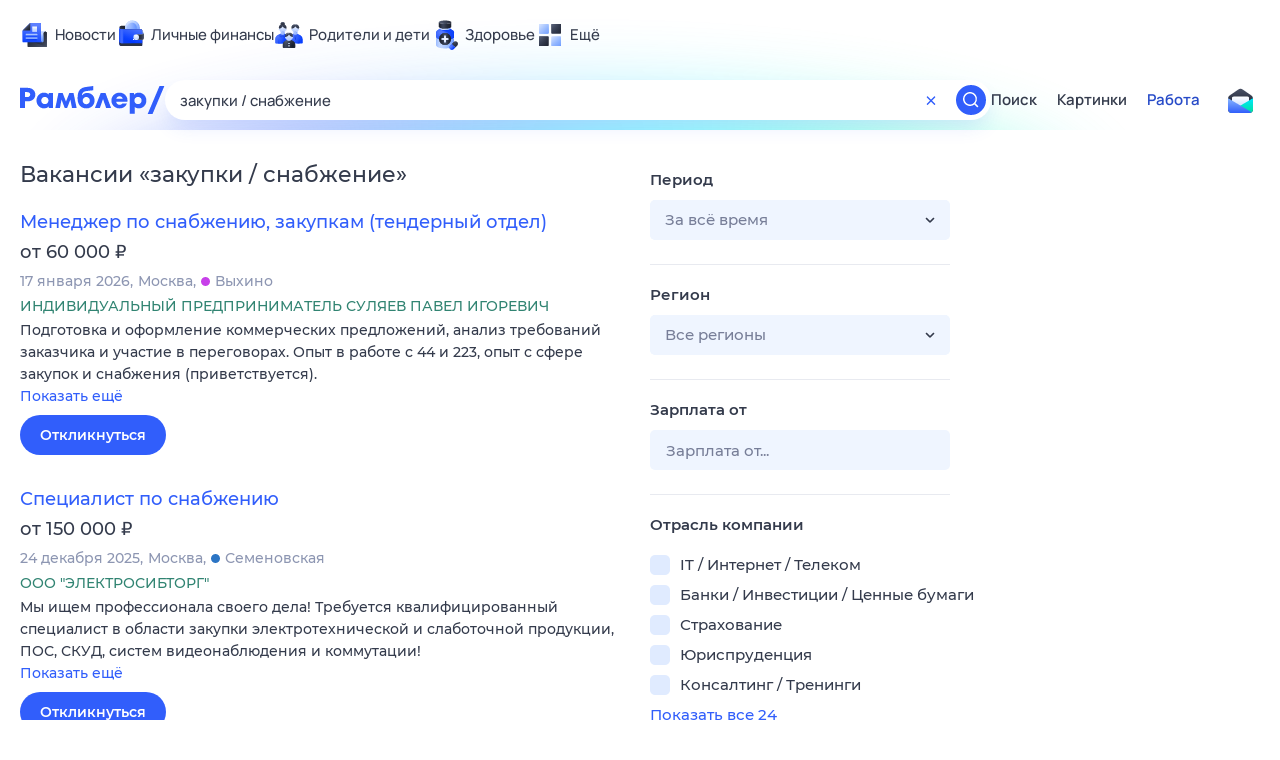

--- FILE ---
content_type: text/html; charset=UTF-8
request_url: https://http-check-headers.yandex.ru/
body_size: 123
content:
o0v/2Mh4KBO6to/exbuNF64yrtz/+687I6BkXWdJa3Me3wOF3wPO0qx2LbMS7oa8u8fX0Yk7WR8iy1U9BLJCjNPnFeo=